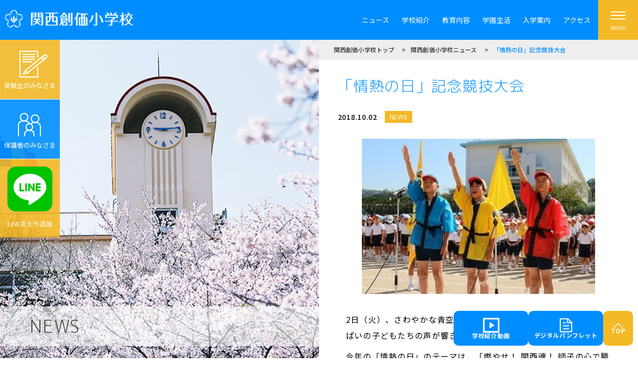

--- FILE ---
content_type: text/html; charset=UTF-8
request_url: https://kansai-elementary.soka.ed.jp/news/2018/10/02/919/?doing_wp_cron=1685560928.4444599151611328125000
body_size: 10293
content:
<!DOCTYPE html>
<html lang="ja">
<head>
<meta charset="UTF-8">
<!-- Google Tag Manager -->
<script>(function(w,d,s,l,i){w[l]=w[l]||[];w[l].push({'gtm.start':
new Date().getTime(),event:'gtm.js'});var f=d.getElementsByTagName(s)[0],
j=d.createElement(s),dl=l!='dataLayer'?'&l='+l:'';j.async=true;j.src=
'https://www.googletagmanager.com/gtm.js?id='+i+dl;f.parentNode.insertBefore(j,f);
})(window,document,'script','dataLayer','GTM-P3MHHX8');</script>
<!-- End Google Tag Manager -->
<meta name="viewport" content="width=device-width, initial-scale=1">
<meta name="format-detection" content="telephone=no, email=no, address=no">
<link rel="stylesheet" href="https://kansai-elementary.soka.ed.jp/wp-content/themes/kansai_es_20200116/asset/css/all.css">
<link href="https://fonts.googleapis.com/css?family=Noto+Sans+JP:400,500,700&display=swap" rel="stylesheet">
<link href="https://fonts.googleapis.com/css?family=M+PLUS+Rounded+1c:300,400,500,700&display=swap" rel="stylesheet">
<link rel="stylesheet" href="https://kansai-elementary.soka.ed.jp/wp-content/themes/kansai_es_20200116/asset/css/slick.css">
<link rel="stylesheet" href="https://kansai-elementary.soka.ed.jp/wp-content/themes/kansai_es_20200116/asset/css/style.css">
<link rel="stylesheet" href="https://kansai-elementary.soka.ed.jp/wp-content/themes/kansai_es_20200116/asset/css/add_style.css">
<link rel="shortcut icon" type="image/x-icon" href="https://kansai-elementary.soka.ed.jp/wp-content/themes/kansai_es_20200116/asset/img/common/favicon.ico">
<link rel="icon" type="image/png" href="https://kansai-elementary.soka.ed.jp/wp-content/themes/kansai_es_20200116/asset/img/common/favicon.png" sizes="48x48">
<link rel="apple-touch-icon" sizes="180x180" href="https://kansai-elementary.soka.ed.jp/wp-content/themes/kansai_es_20200116/asset/img/common/apple-touch-icon.png">
<script src="//ai.goqsystem.com/api/chatbox?appid=683c1ab0691544d7ba00c5d420e0ff6a&p=l" type="text/javascript"></script>

<!-- Matomo -->
<script type="text/javascript">
var _paq = window._paq || [];
/* tracker methods like "setCustomDimension" should be called before "trackPageView" */
_paq.push(['trackPageView']);
_paq.push(['enableLinkTracking']);
(function() {
  var u="//report.soka.ed.jp/";
  _paq.push(['setTrackerUrl', u+'matomo.php']);
  _paq.push(['setSiteId', '5']);
  var d=document, g=d.createElement('script'), s=d.getElementsByTagName('script')[0];
  g.type='text/javascript'; g.async=true; g.defer=true; g.src=u+'matomo.js'; s.parentNode.insertBefore(g,s);
})();
</script>
<!-- End Matomo Code -->

		<!-- All in One SEO 4.4.8 - aioseo.com -->
		<title>「情熱の日」記念競技大会 - 関西創価小学校</title>
		<link rel="canonical" href="https://kansai-elementary.soka.ed.jp/news/2018/10/02/919/" />
		<meta name="generator" content="All in One SEO (AIOSEO) 4.4.8" />
		<meta property="og:locale" content="ja_JP" />
		<meta property="og:site_name" content="関西創価小学校 - Just another WordPress site" />
		<meta property="og:type" content="activity" />
		<meta property="og:title" content="「情熱の日」記念競技大会 - 関西創価小学校" />
		<meta property="og:url" content="https://kansai-elementary.soka.ed.jp/news/2018/10/02/919/" />
		<meta name="twitter:card" content="summary" />
		<meta name="twitter:title" content="「情熱の日」記念競技大会 - 関西創価小学校" />
		<script type="application/ld+json" class="aioseo-schema">
			{"@context":"https:\/\/schema.org","@graph":[{"@type":"BlogPosting","@id":"https:\/\/kansai-elementary.soka.ed.jp\/news\/2018\/10\/02\/919\/#blogposting","name":"\u300c\u60c5\u71b1\u306e\u65e5\u300d\u8a18\u5ff5\u7af6\u6280\u5927\u4f1a - \u95a2\u897f\u5275\u4fa1\u5c0f\u5b66\u6821","headline":"\u300c\u60c5\u71b1\u306e\u65e5\u300d\u8a18\u5ff5\u7af6\u6280\u5927\u4f1a","author":{"@id":"https:\/\/kansai-elementary.soka.ed.jp\/news\/author\/atta-wp-user\/#author"},"publisher":{"@id":"https:\/\/kansai-elementary.soka.ed.jp\/#organization"},"image":{"@type":"ImageObject","url":"https:\/\/kansai-elementary.soka.ed.jp\/wp-content\/uploads\/2019\/10\/5775_1_s.jpg","width":270,"height":180},"datePublished":"2018-10-02T01:00:32+09:00","dateModified":"2019-10-28T08:03:47+09:00","inLanguage":"ja","mainEntityOfPage":{"@id":"https:\/\/kansai-elementary.soka.ed.jp\/news\/2018\/10\/02\/919\/#webpage"},"isPartOf":{"@id":"https:\/\/kansai-elementary.soka.ed.jp\/news\/2018\/10\/02\/919\/#webpage"},"articleSection":"NEWS"},{"@type":"BreadcrumbList","@id":"https:\/\/kansai-elementary.soka.ed.jp\/news\/2018\/10\/02\/919\/#breadcrumblist","itemListElement":[{"@type":"ListItem","@id":"https:\/\/kansai-elementary.soka.ed.jp\/#listItem","position":1,"name":"\u30db\u30fc\u30e0","item":"https:\/\/kansai-elementary.soka.ed.jp\/","nextItem":"https:\/\/kansai-elementary.soka.ed.jp\/news\/2018\/#listItem"},{"@type":"ListItem","@id":"https:\/\/kansai-elementary.soka.ed.jp\/news\/2018\/#listItem","position":2,"name":"2018","item":"https:\/\/kansai-elementary.soka.ed.jp\/news\/2018\/","nextItem":"https:\/\/kansai-elementary.soka.ed.jp\/news\/2018\/10\/#listItem","previousItem":"https:\/\/kansai-elementary.soka.ed.jp\/#listItem"},{"@type":"ListItem","@id":"https:\/\/kansai-elementary.soka.ed.jp\/news\/2018\/10\/#listItem","position":3,"name":"October","item":"https:\/\/kansai-elementary.soka.ed.jp\/news\/2018\/10\/","nextItem":"https:\/\/kansai-elementary.soka.ed.jp\/news\/2018\/10\/02\/#listItem","previousItem":"https:\/\/kansai-elementary.soka.ed.jp\/news\/2018\/#listItem"},{"@type":"ListItem","@id":"https:\/\/kansai-elementary.soka.ed.jp\/news\/2018\/10\/02\/#listItem","position":4,"name":"2","previousItem":"https:\/\/kansai-elementary.soka.ed.jp\/news\/2018\/10\/#listItem"}]},{"@type":"Organization","@id":"https:\/\/kansai-elementary.soka.ed.jp\/#organization","name":"\u95a2\u897f\u5275\u4fa1\u5c0f\u5b66\u6821","url":"https:\/\/kansai-elementary.soka.ed.jp\/"},{"@type":"Person","@id":"https:\/\/kansai-elementary.soka.ed.jp\/news\/author\/atta-wp-user\/#author","url":"https:\/\/kansai-elementary.soka.ed.jp\/news\/author\/atta-wp-user\/","name":"atta-wp-user","image":{"@type":"ImageObject","@id":"https:\/\/kansai-elementary.soka.ed.jp\/news\/2018\/10\/02\/919\/#authorImage","url":"https:\/\/secure.gravatar.com\/avatar\/cd1dbbcc691fb4641ce63dbb2ddf4471?s=96&d=mm&r=g","width":96,"height":96,"caption":"atta-wp-user"}},{"@type":"WebPage","@id":"https:\/\/kansai-elementary.soka.ed.jp\/news\/2018\/10\/02\/919\/#webpage","url":"https:\/\/kansai-elementary.soka.ed.jp\/news\/2018\/10\/02\/919\/","name":"\u300c\u60c5\u71b1\u306e\u65e5\u300d\u8a18\u5ff5\u7af6\u6280\u5927\u4f1a - \u95a2\u897f\u5275\u4fa1\u5c0f\u5b66\u6821","inLanguage":"ja","isPartOf":{"@id":"https:\/\/kansai-elementary.soka.ed.jp\/#website"},"breadcrumb":{"@id":"https:\/\/kansai-elementary.soka.ed.jp\/news\/2018\/10\/02\/919\/#breadcrumblist"},"author":{"@id":"https:\/\/kansai-elementary.soka.ed.jp\/news\/author\/atta-wp-user\/#author"},"creator":{"@id":"https:\/\/kansai-elementary.soka.ed.jp\/news\/author\/atta-wp-user\/#author"},"image":{"@type":"ImageObject","url":"https:\/\/kansai-elementary.soka.ed.jp\/wp-content\/uploads\/2019\/10\/5775_1_s.jpg","@id":"https:\/\/kansai-elementary.soka.ed.jp\/news\/2018\/10\/02\/919\/#mainImage","width":270,"height":180},"primaryImageOfPage":{"@id":"https:\/\/kansai-elementary.soka.ed.jp\/news\/2018\/10\/02\/919\/#mainImage"},"datePublished":"2018-10-02T01:00:32+09:00","dateModified":"2019-10-28T08:03:47+09:00"},{"@type":"WebSite","@id":"https:\/\/kansai-elementary.soka.ed.jp\/#website","url":"https:\/\/kansai-elementary.soka.ed.jp\/","name":"\u95a2\u897f\u5275\u4fa1\u5c0f\u5b66\u6821","description":"Just another WordPress site","inLanguage":"ja","publisher":{"@id":"https:\/\/kansai-elementary.soka.ed.jp\/#organization"}}]}
		</script>
		<!-- All in One SEO -->

<link rel='stylesheet' id='wp-block-library-css' href='https://kansai-elementary.soka.ed.jp/wp-includes/css/dist/block-library/style.min.css?ver=6.2.2' type='text/css' media='all' />
<link rel='stylesheet' id='classic-theme-styles-css' href='https://kansai-elementary.soka.ed.jp/wp-includes/css/classic-themes.min.css?ver=6.2.2' type='text/css' media='all' />
<style id='global-styles-inline-css' type='text/css'>
body{--wp--preset--color--black: #000000;--wp--preset--color--cyan-bluish-gray: #abb8c3;--wp--preset--color--white: #ffffff;--wp--preset--color--pale-pink: #f78da7;--wp--preset--color--vivid-red: #cf2e2e;--wp--preset--color--luminous-vivid-orange: #ff6900;--wp--preset--color--luminous-vivid-amber: #fcb900;--wp--preset--color--light-green-cyan: #7bdcb5;--wp--preset--color--vivid-green-cyan: #00d084;--wp--preset--color--pale-cyan-blue: #8ed1fc;--wp--preset--color--vivid-cyan-blue: #0693e3;--wp--preset--color--vivid-purple: #9b51e0;--wp--preset--gradient--vivid-cyan-blue-to-vivid-purple: linear-gradient(135deg,rgba(6,147,227,1) 0%,rgb(155,81,224) 100%);--wp--preset--gradient--light-green-cyan-to-vivid-green-cyan: linear-gradient(135deg,rgb(122,220,180) 0%,rgb(0,208,130) 100%);--wp--preset--gradient--luminous-vivid-amber-to-luminous-vivid-orange: linear-gradient(135deg,rgba(252,185,0,1) 0%,rgba(255,105,0,1) 100%);--wp--preset--gradient--luminous-vivid-orange-to-vivid-red: linear-gradient(135deg,rgba(255,105,0,1) 0%,rgb(207,46,46) 100%);--wp--preset--gradient--very-light-gray-to-cyan-bluish-gray: linear-gradient(135deg,rgb(238,238,238) 0%,rgb(169,184,195) 100%);--wp--preset--gradient--cool-to-warm-spectrum: linear-gradient(135deg,rgb(74,234,220) 0%,rgb(151,120,209) 20%,rgb(207,42,186) 40%,rgb(238,44,130) 60%,rgb(251,105,98) 80%,rgb(254,248,76) 100%);--wp--preset--gradient--blush-light-purple: linear-gradient(135deg,rgb(255,206,236) 0%,rgb(152,150,240) 100%);--wp--preset--gradient--blush-bordeaux: linear-gradient(135deg,rgb(254,205,165) 0%,rgb(254,45,45) 50%,rgb(107,0,62) 100%);--wp--preset--gradient--luminous-dusk: linear-gradient(135deg,rgb(255,203,112) 0%,rgb(199,81,192) 50%,rgb(65,88,208) 100%);--wp--preset--gradient--pale-ocean: linear-gradient(135deg,rgb(255,245,203) 0%,rgb(182,227,212) 50%,rgb(51,167,181) 100%);--wp--preset--gradient--electric-grass: linear-gradient(135deg,rgb(202,248,128) 0%,rgb(113,206,126) 100%);--wp--preset--gradient--midnight: linear-gradient(135deg,rgb(2,3,129) 0%,rgb(40,116,252) 100%);--wp--preset--duotone--dark-grayscale: url('#wp-duotone-dark-grayscale');--wp--preset--duotone--grayscale: url('#wp-duotone-grayscale');--wp--preset--duotone--purple-yellow: url('#wp-duotone-purple-yellow');--wp--preset--duotone--blue-red: url('#wp-duotone-blue-red');--wp--preset--duotone--midnight: url('#wp-duotone-midnight');--wp--preset--duotone--magenta-yellow: url('#wp-duotone-magenta-yellow');--wp--preset--duotone--purple-green: url('#wp-duotone-purple-green');--wp--preset--duotone--blue-orange: url('#wp-duotone-blue-orange');--wp--preset--font-size--small: 13px;--wp--preset--font-size--medium: 20px;--wp--preset--font-size--large: 36px;--wp--preset--font-size--x-large: 42px;--wp--preset--spacing--20: 0.44rem;--wp--preset--spacing--30: 0.67rem;--wp--preset--spacing--40: 1rem;--wp--preset--spacing--50: 1.5rem;--wp--preset--spacing--60: 2.25rem;--wp--preset--spacing--70: 3.38rem;--wp--preset--spacing--80: 5.06rem;--wp--preset--shadow--natural: 6px 6px 9px rgba(0, 0, 0, 0.2);--wp--preset--shadow--deep: 12px 12px 50px rgba(0, 0, 0, 0.4);--wp--preset--shadow--sharp: 6px 6px 0px rgba(0, 0, 0, 0.2);--wp--preset--shadow--outlined: 6px 6px 0px -3px rgba(255, 255, 255, 1), 6px 6px rgba(0, 0, 0, 1);--wp--preset--shadow--crisp: 6px 6px 0px rgba(0, 0, 0, 1);}:where(.is-layout-flex){gap: 0.5em;}body .is-layout-flow > .alignleft{float: left;margin-inline-start: 0;margin-inline-end: 2em;}body .is-layout-flow > .alignright{float: right;margin-inline-start: 2em;margin-inline-end: 0;}body .is-layout-flow > .aligncenter{margin-left: auto !important;margin-right: auto !important;}body .is-layout-constrained > .alignleft{float: left;margin-inline-start: 0;margin-inline-end: 2em;}body .is-layout-constrained > .alignright{float: right;margin-inline-start: 2em;margin-inline-end: 0;}body .is-layout-constrained > .aligncenter{margin-left: auto !important;margin-right: auto !important;}body .is-layout-constrained > :where(:not(.alignleft):not(.alignright):not(.alignfull)){max-width: var(--wp--style--global--content-size);margin-left: auto !important;margin-right: auto !important;}body .is-layout-constrained > .alignwide{max-width: var(--wp--style--global--wide-size);}body .is-layout-flex{display: flex;}body .is-layout-flex{flex-wrap: wrap;align-items: center;}body .is-layout-flex > *{margin: 0;}:where(.wp-block-columns.is-layout-flex){gap: 2em;}.has-black-color{color: var(--wp--preset--color--black) !important;}.has-cyan-bluish-gray-color{color: var(--wp--preset--color--cyan-bluish-gray) !important;}.has-white-color{color: var(--wp--preset--color--white) !important;}.has-pale-pink-color{color: var(--wp--preset--color--pale-pink) !important;}.has-vivid-red-color{color: var(--wp--preset--color--vivid-red) !important;}.has-luminous-vivid-orange-color{color: var(--wp--preset--color--luminous-vivid-orange) !important;}.has-luminous-vivid-amber-color{color: var(--wp--preset--color--luminous-vivid-amber) !important;}.has-light-green-cyan-color{color: var(--wp--preset--color--light-green-cyan) !important;}.has-vivid-green-cyan-color{color: var(--wp--preset--color--vivid-green-cyan) !important;}.has-pale-cyan-blue-color{color: var(--wp--preset--color--pale-cyan-blue) !important;}.has-vivid-cyan-blue-color{color: var(--wp--preset--color--vivid-cyan-blue) !important;}.has-vivid-purple-color{color: var(--wp--preset--color--vivid-purple) !important;}.has-black-background-color{background-color: var(--wp--preset--color--black) !important;}.has-cyan-bluish-gray-background-color{background-color: var(--wp--preset--color--cyan-bluish-gray) !important;}.has-white-background-color{background-color: var(--wp--preset--color--white) !important;}.has-pale-pink-background-color{background-color: var(--wp--preset--color--pale-pink) !important;}.has-vivid-red-background-color{background-color: var(--wp--preset--color--vivid-red) !important;}.has-luminous-vivid-orange-background-color{background-color: var(--wp--preset--color--luminous-vivid-orange) !important;}.has-luminous-vivid-amber-background-color{background-color: var(--wp--preset--color--luminous-vivid-amber) !important;}.has-light-green-cyan-background-color{background-color: var(--wp--preset--color--light-green-cyan) !important;}.has-vivid-green-cyan-background-color{background-color: var(--wp--preset--color--vivid-green-cyan) !important;}.has-pale-cyan-blue-background-color{background-color: var(--wp--preset--color--pale-cyan-blue) !important;}.has-vivid-cyan-blue-background-color{background-color: var(--wp--preset--color--vivid-cyan-blue) !important;}.has-vivid-purple-background-color{background-color: var(--wp--preset--color--vivid-purple) !important;}.has-black-border-color{border-color: var(--wp--preset--color--black) !important;}.has-cyan-bluish-gray-border-color{border-color: var(--wp--preset--color--cyan-bluish-gray) !important;}.has-white-border-color{border-color: var(--wp--preset--color--white) !important;}.has-pale-pink-border-color{border-color: var(--wp--preset--color--pale-pink) !important;}.has-vivid-red-border-color{border-color: var(--wp--preset--color--vivid-red) !important;}.has-luminous-vivid-orange-border-color{border-color: var(--wp--preset--color--luminous-vivid-orange) !important;}.has-luminous-vivid-amber-border-color{border-color: var(--wp--preset--color--luminous-vivid-amber) !important;}.has-light-green-cyan-border-color{border-color: var(--wp--preset--color--light-green-cyan) !important;}.has-vivid-green-cyan-border-color{border-color: var(--wp--preset--color--vivid-green-cyan) !important;}.has-pale-cyan-blue-border-color{border-color: var(--wp--preset--color--pale-cyan-blue) !important;}.has-vivid-cyan-blue-border-color{border-color: var(--wp--preset--color--vivid-cyan-blue) !important;}.has-vivid-purple-border-color{border-color: var(--wp--preset--color--vivid-purple) !important;}.has-vivid-cyan-blue-to-vivid-purple-gradient-background{background: var(--wp--preset--gradient--vivid-cyan-blue-to-vivid-purple) !important;}.has-light-green-cyan-to-vivid-green-cyan-gradient-background{background: var(--wp--preset--gradient--light-green-cyan-to-vivid-green-cyan) !important;}.has-luminous-vivid-amber-to-luminous-vivid-orange-gradient-background{background: var(--wp--preset--gradient--luminous-vivid-amber-to-luminous-vivid-orange) !important;}.has-luminous-vivid-orange-to-vivid-red-gradient-background{background: var(--wp--preset--gradient--luminous-vivid-orange-to-vivid-red) !important;}.has-very-light-gray-to-cyan-bluish-gray-gradient-background{background: var(--wp--preset--gradient--very-light-gray-to-cyan-bluish-gray) !important;}.has-cool-to-warm-spectrum-gradient-background{background: var(--wp--preset--gradient--cool-to-warm-spectrum) !important;}.has-blush-light-purple-gradient-background{background: var(--wp--preset--gradient--blush-light-purple) !important;}.has-blush-bordeaux-gradient-background{background: var(--wp--preset--gradient--blush-bordeaux) !important;}.has-luminous-dusk-gradient-background{background: var(--wp--preset--gradient--luminous-dusk) !important;}.has-pale-ocean-gradient-background{background: var(--wp--preset--gradient--pale-ocean) !important;}.has-electric-grass-gradient-background{background: var(--wp--preset--gradient--electric-grass) !important;}.has-midnight-gradient-background{background: var(--wp--preset--gradient--midnight) !important;}.has-small-font-size{font-size: var(--wp--preset--font-size--small) !important;}.has-medium-font-size{font-size: var(--wp--preset--font-size--medium) !important;}.has-large-font-size{font-size: var(--wp--preset--font-size--large) !important;}.has-x-large-font-size{font-size: var(--wp--preset--font-size--x-large) !important;}
.wp-block-navigation a:where(:not(.wp-element-button)){color: inherit;}
:where(.wp-block-columns.is-layout-flex){gap: 2em;}
.wp-block-pullquote{font-size: 1.5em;line-height: 1.6;}
</style>
</head>
<body>
<!-- Google Tag Manager (noscript) -->
<noscript><iframe src="https://www.googletagmanager.com/ns.html?id=GTM-P3MHHX8"
height="0" width="0" style="display:none;visibility:hidden"></iframe></noscript>
<!-- End Google Tag Manager (noscript) -->
<div class="l-header">
  <div class="l-header__inner">
    <div class="p-header">
      <!-- -sidebar.u-header__01の場合、.u-only-spでSPのみ表示 -->
      <p class="p-header__title"><a href="/"><img src="https://kansai-elementary.soka.ed.jp/wp-content/themes/kansai_es_20200116/asset/img/common/logo_header.png" alt="関西創価小学校"></a></p>
      <ul class="p-header__nav">
                <li class="p-header__nav__list"><a href="https://kansai-elementary.soka.ed.jp/news/" >ニュース</a></li>
                <li class="p-header__nav__list"><a href="https://kansai-elementary.soka.ed.jp/introduction/" >学校紹介</a></li>
                <li class="p-header__nav__list"><a href="https://kansai-elementary.soka.ed.jp/study/" >教育内容</a></li>
                <li class="p-header__nav__list"><a href="https://kansai-elementary.soka.ed.jp/life/" >学園生活</a></li>
                <li class="p-header__nav__list"><a href="https://kansai-elementary.soka.ed.jp/guidance/" >入学案内</a></li>
                <li class="p-header__nav__list"><a href="https://kansai-elementary.soka.ed.jp/access/" >アクセス</a></li>
                      </ul>
    </div>
  </div>
  <!-- l-header__inner -->
  <div class="l-toggle">
    <div class="p-toggle">
      <span class="p-toggle__item"></span>
      <span class="p-toggle__text">MENU</span>
    </div>
  </div>
  <!-- l-toggle -->
</div>
<!-- l-header -->

<div class="l-headerMenu">
  <div class="p-headerMenu">
    <div class="l-toggle">
      <div class="p-toggle u-toggle__close">
        <span class="p-toggle__item"></span>
        <span class="p-toggle__text">CLOSE</span>
      </div>
    </div>
<div class="p-headerMenu__inner">
  <div class="p-headerMenu__box">
    <div class="p-search">
      <form action="https://kansai-elementary.soka.ed.jp" method="get">
        <div class="p-search__flex">
          <div class="p-search__col">
            <input name="s" type="text" placeholder="キーワードから検索できます" value="" class="p-search__input">
          </div>
          <div class="p-search__col">
            <button type="submit" class="p-search__submit">
              <img src="https://kansai-elementary.soka.ed.jp/wp-content/themes/kansai_es_20200116/asset/img/common/icon_search.png" alt="検索する">
            </button>
          </div>
        </div>
      </form>
    </div>
  </div>
    <div class="p-headerMenu__box">
    <div class="p-headerMenu__parent">
      <p class="p-headerMenu__title"><a href="https://kansai-elementary.soka.ed.jp/?page_id=80" >トピックス</a></p>
          </div>

      </div>
    <div class="p-headerMenu__box">
    <div class="p-headerMenu__parent">
      <p class="p-headerMenu__title"><a href="https://kansai-elementary.soka.ed.jp/news/" >ニュース</a></p>
          </div>

      </div>
    <div class="p-headerMenu__box">
    <div class="p-headerMenu__parent">
      <p class="p-headerMenu__title"><a href="https://kansai-elementary.soka.ed.jp/introduction/" >学校紹介</a></p>
            <button class="p-headerMenu__button js-menu-toggle"></button>
          </div>

        <div class="p-headerMenu__item">
      <div class="p-headerMenu__item__inner">
                <div class="p-headerMenu__column">
          <p class="p-headerMenu__subTitle"><a href="https://soka.ed.jp/introduce/founder/" >創立者 池田大作先生</a></p>
                  </div>
                <div class="p-headerMenu__column">
          <p class="p-headerMenu__subTitle"><a href="https://soka.ed.jp/introduce/spirit/" >創立の精神</a></p>
                  </div>
                <div class="p-headerMenu__column">
          <p class="p-headerMenu__subTitle"><a href="https://kansai-elementary.soka.ed.jp/introduction/history/" >沿革</a></p>
                  </div>
                <div class="p-headerMenu__column">
          <p class="p-headerMenu__subTitle"><a href="https://kansai-elementary.soka.ed.jp/introduction/schoolsong/" >校歌</a></p>
                  </div>
                <div class="p-headerMenu__column">
          <p class="p-headerMenu__subTitle"><a href="https://kansai-elementary.soka.ed.jp/introduction/movie/" >学校紹介動画</a></p>
                  </div>
                <div class="p-headerMenu__column">
          <p class="p-headerMenu__subTitle"><a href="https://kansai-elementary.soka.ed.jp/introduction/guidance/" >デジタルパンフレット</a></p>
                  </div>
                <div class="p-headerMenu__column">
          <p class="p-headerMenu__subTitle"><a href="https://kansai-senior.soka.ed.jp/introduction/eikounohata/" >栄光の旗</a></p>
                  </div>
                <div class="p-headerMenu__column">
          <p class="p-headerMenu__subTitle"><a href="https://kansai-elementary.soka.ed.jp/dbook/naruhodo_book/HTML5/pc.html#/page/1" >“そうか！”なるほどBook</a></p>
                  </div>
                <div class="p-headerMenu__column">
          <p class="p-headerMenu__subTitle"><a href="https://kansai-elementary.soka.ed.jp/introduction/evaluation/" >学校評価</a></p>
                  </div>
                <div class="p-headerMenu__column">
          <p class="p-headerMenu__subTitle"><a href="https://kansai-elementary.soka.ed.jp/introduction/bullying_prevention/" >いじめ防止基本方針</a></p>
                  </div>
                <div class="p-headerMenu__column">
          <p class="p-headerMenu__subTitle"><a href="https://kansai-senior.soka.ed.jp/next50" >関西創価学園 Next50特設サイト</a></p>
                  </div>
                <div class="p-headerMenu__column">
          <p class="p-headerMenu__subTitle"><a href="https://kansai-elementary.soka.ed.jp/introduction/unesco-school/" >ユネスコスクール</a></p>
                  </div>
              </div>
    </div>
      </div>
    <div class="p-headerMenu__box">
    <div class="p-headerMenu__parent">
      <p class="p-headerMenu__title"><a href="https://kansai-elementary.soka.ed.jp/study/" >教育内容</a></p>
            <button class="p-headerMenu__button js-menu-toggle"></button>
          </div>

        <div class="p-headerMenu__item">
      <div class="p-headerMenu__item__inner">
                <div class="p-headerMenu__column">
          <p class="p-headerMenu__subTitle"><a href="https://kansai-elementary.soka.ed.jp/study/educationalgoal/" >関西創価小学校の目指す教育</a></p>
                  </div>
                <div class="p-headerMenu__column">
          <p class="p-headerMenu__subTitle"><a href="https://kansai-elementary.soka.ed.jp/studymodel/" >学びのデザインモデル</a></p>
                  </div>
                <div class="p-headerMenu__column">
          <p class="p-headerMenu__subTitle"><a href="https://kansai-elementary.soka.ed.jp/study/subject" >教科目標</a></p>
                  </div>
                <div class="p-headerMenu__column">
          <p class="p-headerMenu__subTitle"><a href="https://kansai-elementary.soka.ed.jp/study/heart/" >心の育成</a></p>
                  </div>
                <div class="p-headerMenu__column">
          <p class="p-headerMenu__subTitle"><a href="https://kansai-elementary.soka.ed.jp/study/possibility/" >可能性の育成</a></p>
                  </div>
                <div class="p-headerMenu__column">
          <p class="p-headerMenu__subTitle"><a href="https://kansai-elementary.soka.ed.jp/study/worldcitizen" >世界市民の育成</a></p>
                  </div>
                <div class="p-headerMenu__column">
          <p class="p-headerMenu__subTitle"><a href="https://kansai-elementary.soka.ed.jp/study/reading/" >読書教育</a></p>
                  </div>
                <div class="p-headerMenu__column">
          <p class="p-headerMenu__subTitle"><a href="https://kansai-elementary.soka.ed.jp/study/environment/" >充実した教育環境</a></p>
                  </div>
                <div class="p-headerMenu__column">
          <p class="p-headerMenu__subTitle"><a href="https://kansai-elementary.soka.ed.jp/news/category/sdgs/" >SDGs</a></p>
                  </div>
              </div>
    </div>
      </div>
    <div class="p-headerMenu__box">
    <div class="p-headerMenu__parent">
      <p class="p-headerMenu__title"><a href="https://kansai-elementary.soka.ed.jp/life/" >学園生活</a></p>
            <button class="p-headerMenu__button js-menu-toggle"></button>
          </div>

        <div class="p-headerMenu__item">
      <div class="p-headerMenu__item__inner">
                <div class="p-headerMenu__column">
          <p class="p-headerMenu__subTitle"><a href="https://kansai-elementary.soka.ed.jp/life/time/" >1日のスケジュール</a></p>
                  </div>
                <div class="p-headerMenu__column">
          <p class="p-headerMenu__subTitle"><a href="https://kansai-elementary.soka.ed.jp/life/year/" >年間スケジュール</a></p>
                  </div>
                <div class="p-headerMenu__column">
          <p class="p-headerMenu__subTitle"><a href="https://kansai-elementary.soka.ed.jp/life/special/" >特別活動（課外クラブ）</a></p>
                  </div>
                <div class="p-headerMenu__column">
          <p class="p-headerMenu__subTitle"><a href="https://kansai-elementary.soka.ed.jp/life/afterschool/" >アフタースクール</a></p>
                  </div>
                <div class="p-headerMenu__column">
          <p class="p-headerMenu__subTitle"><a href="https://kansai-elementary.soka.ed.jp/life/safety/" >安心・安全な学校生活</a></p>
                  </div>
              </div>
    </div>
      </div>
    <div class="p-headerMenu__box">
    <div class="p-headerMenu__parent">
      <p class="p-headerMenu__title"><a href="https://kansai-elementary.soka.ed.jp/guidance/" >入学案内</a></p>
            <button class="p-headerMenu__button js-menu-toggle"></button>
          </div>

        <div class="p-headerMenu__item">
      <div class="p-headerMenu__item__inner">
                <div class="p-headerMenu__column">
          <p class="p-headerMenu__subTitle"><a href="https://kansai-elementary.soka.ed.jp/guidance/event/" >イベント情報</a></p>
                  </div>
                <div class="p-headerMenu__column">
          <p class="p-headerMenu__subTitle"><a href="https://kansai-elementary.soka.ed.jp/guidance/requirements/" >2026年度児童募集</a></p>
                  </div>
                <div class="p-headerMenu__column">
          <p class="p-headerMenu__subTitle"><a href="https://kansai-elementary.soka.ed.jp/guidance/info_examinee/" >受験生・保護者のみなさま</a></p>
                  </div>
                <div class="p-headerMenu__column">
          <p class="p-headerMenu__subTitle"><a href="https://kansai-elementary.soka.ed.jp/guidance/faq/" >関連情報・ＦＡＱ</a></p>
                  </div>
              </div>
    </div>
      </div>
  
    <div class="p-headerMenu__box2">
    <p class="p-headerMenu__title"><a href="https://kansai-elementary.soka.ed.jp/guidance/info_examinee/" >受験生のみなさま</a></p>
  </div>
    <div class="p-headerMenu__box2">
    <p class="p-headerMenu__title"><a href="https://kansai-elementary.soka.ed.jp/guardian/" >保護者のみなさま</a></p>
  </div>
    <div class="p-headerMenu__box2">
    <p class="p-headerMenu__title"><a href="https://kansai-elementary.soka.ed.jp/visitor/" >来校されるみなさま</a></p>
  </div>
    <div class="p-headerMenu__box2">
    <p class="p-headerMenu__title"><a href="https://soka.ed.jp/contribution/" target="_blank">寄付について</a></p>
  </div>
    <div class="p-headerMenu__box2">
    <p class="p-headerMenu__title"><a href="https://kansai-elementary.soka.ed.jp/access/" >アクセス</a></p>
  </div>
    <div class="p-headerMenu__box2">
    <p class="p-headerMenu__title"><a href="https://kansai-elementary.soka.ed.jp/contact/" >お問い合わせ</a></p>
  </div>
    
  <div class="p-headerMenu__logo">
  <div class="p-logo"><a href="https://kansai-elementary.soka.ed.jp"><img src="https://kansai-elementary.soka.ed.jp/wp-content/themes/kansai_es_20200116/asset/img/common/logo_common.png" alt="関西創価小学校"></a></div>
  </div>
  <div class="p-headerMenu__sns">
        <ul class="p-sns">
            <li class="p-sns__list u-sns__fb">
        <a href="https://facebook.com/kansaisoka.es" target="_blank"><i class="fab fa-facebook"></i></a>
      </li>
                  <li class="p-sns__list u-sns__insta">
        <a href="https://www.instagram.com/kansaisoka_es" target="_blank"><i class="fab fa-instagram-square"></i></a>
      </li>
                  <li class="p-sns__list u-sns__line">
        <a href="https://lin.ee/c1jnOB7" target="_blank"><i class="fab fa-line"></i></a>
      </li>
                  <li class="p-sns__list u-sns__yt">
        <a href="https://www.youtube.com/channel/UC_cyUCdw5Q6C49AfO81LL4g" target="_blank"><i class="fab fa-youtube"></i></a>
      </li>
          </ul>
      </div>
</div>
  </div>
</div>
<!-- l-headerMenu -->

<div class="l-wrap">
      <div class="l-sidebar u-header__02">
    <div class="p-sidebar">
      <ul class="p-nav">
                <li class="p-nav__list"><a href="https://kansai-elementary.soka.ed.jp/guidance/info_examinee/"><img src="https://kansai-elementary.soka.ed.jp/wp-content/uploads/2019/11/icon_sidebar_01.png" alt="">受験生のみなさま</a></li>
                <li class="p-nav__list"><a href="https://kansai-elementary.soka.ed.jp/guardian/"><img src="https://kansai-elementary.soka.ed.jp/wp-content/uploads/2019/11/icon_sidebar_03.png" alt="">保護者のみなさま</a></li>
                <li class="p-nav__list"><a href="https://lin.ee/c1jnOB7"><img src="https://kansai-elementary.soka.ed.jp/wp-content/uploads/2019/11/LINE-2.png" alt="">LINE友だち追加</a></li>
              </ul>
    </div>
  </div>
  <!-- l-sidebar -->
    
    <div class="l-outer">
        <div class="l-inner">


<div class="p-row">
  <div class="p-row__sideimg u-sudeimg__02">
      <div class="p-mv__wrapper">
              <div class="p-mv"><img src="https://kansai-elementary.soka.ed.jp/wp-content/uploads/2019/10/img_campus_introduction_history.jpg" alt="" class="js-fit"></div>
                  <div class="p-mv__title">
        <p class="p-mv__title__inner">NEWS</p>
      </div>
          </div>
    </div>
  <!-- p-row__sideimg -->

  <div class="p-row__content  u-pattern__col2">
    <div class="c-breadcrumb">
    <ul class="c-breadcrumb__inner"><li class="c-breadcrumb__list"><a href="https://kansai-elementary.soka.ed.jp">関西創価小学校トップ</a></li><li class="c-breadcrumb__list"><a href="https://kansai-elementary.soka.ed.jp/news/">関西創価小学校ニュース</a></li><li class="c-breadcrumb__list">「情熱の日」記念競技大会</li></ul>    </div>
    <!-- c-breadcrumb -->
    <div class="l-page">
  <div class="p-page">
        <h1 class="c-title__02">「情熱の日」記念競技大会</h1>
        <div class="p-page__block">
      <div class="p-page__head">
        <div class="p-page__head__inner">
          <p class="p-page__date">2018.10.02</p>
          <p class="p-page__category">NEWS</p>        </div>
      </div>
      <div class="p-page__eyeCatching"><img src="https://kansai-elementary.soka.ed.jp/wp-content/uploads/2019/10/5775_1_s.jpg" alt=""></div>
      <div class="p-block">
        <div class="p-block">

  
  
  
    <div class="p-block__row">
    <div class="p-block__detail"><p>2日（火）、さわやかな青空のもと、ワールドグラウンドに元気いっぱいの子どもたちの声が響き渡りました。</p>
<p>今年の「情熱の日」のテーマは、「燃やせ！ 関西魂！ 師子の心で勝利の旗を掲げよう！」です。このテーマのもと、18クラスが、シャイニングブルーバード梯団（1組青色）、ブレイブタイガー梯団（2組黄色）、ルビーキングライオン梯団（3組赤色）の3梯団に分かれ、優勝を目指して競い合いました。学年ごとに短距離走と団体競技の2種目を争い、全力を出し切りました。全校競技では、各梯団の6学年が力を合わせ、団結をして頑張りました。本年度、接戦を勝ち抜いて優勝旗を手にしたのは、１組のシャイニングブルーバード梯団でした。応援団を中心に声の限り応援し、「負けじ魂」で最後まで挑戦し、一人一人が心の金メダルを勝ちとることができました。</p>
</div>
  </div>
  
  
  
  
</div>
<!-- p-block -->
<div class="p-block">

  
    <div class="p-block__flex">
    <div class="p-block__2col">
      
      
            <img src="https://kansai-elementary.soka.ed.jp/wp-content/uploads/2019/10/5775_1_s.jpg" alt="">
          </div>

    <div class="p-block__2col">
      
      
            <img src="https://kansai-elementary.soka.ed.jp/wp-content/uploads/2019/10/5775_2_s.jpg" alt="">
          </div>
  </div>
  <!-- p-block__flex -->
  
  
</div>
<!-- p-block -->
<div class="p-block">

  
    <div class="p-block__flex">
    <div class="p-block__2col">
      
      
            <img src="https://kansai-elementary.soka.ed.jp/wp-content/uploads/2019/10/5775_3_s.jpg" alt="">
          </div>

    <div class="p-block__2col">
      
      
            <img src="https://kansai-elementary.soka.ed.jp/wp-content/uploads/2019/10/5775_4_s.jpg" alt="">
          </div>
  </div>
  <!-- p-block__flex -->
  
  
</div>
<!-- p-block -->
<div class="p-block">

  
    <div class="p-block__flex">
    <div class="p-block__2col">
      
      
            <img src="https://kansai-elementary.soka.ed.jp/wp-content/uploads/2019/10/5775_5_s.jpg" alt="">
          </div>

    <div class="p-block__2col">
      
      
            <img src="https://kansai-elementary.soka.ed.jp/wp-content/uploads/2019/10/5775_8_s.jpg" alt="">
          </div>
  </div>
  <!-- p-block__flex -->
  
  
</div>
<!-- p-block -->
<div class="p-block">

  
    <div class="p-block__flex">
    <div class="p-block__2col">
      
      
            <img src="https://kansai-elementary.soka.ed.jp/wp-content/uploads/2019/10/5775_9_s.jpg" alt="">
          </div>

    <div class="p-block__2col">
      
      
            <img src="https://kansai-elementary.soka.ed.jp/wp-content/uploads/2019/10/5775_10_s.jpg" alt="">
          </div>
  </div>
  <!-- p-block__flex -->
  
  
</div>
<!-- p-block -->
<div class="p-block">

  
  
  
  
  
  
    <div class="p-block__detail">
    <div class="p-block__movie">
      <div class="p-block__movie__inner"><iframe title="20181002競技大会new" width="640" height="360" src="https://www.youtube.com/embed/CmPX6MUPe-w?feature=oembed" frameborder="0" allow="accelerometer; autoplay; clipboard-write; encrypted-media; gyroscope; picture-in-picture; web-share" referrerpolicy="strict-origin-when-cross-origin" allowfullscreen></iframe></div>
    </div>
  </div>
  
</div>
<!-- p-block -->
      </div>
      <!-- p-block -->
    </div>
    <!-- p-article__block -->

    <div class="p-counter">
    <div class="c-counter">
  <div class="c-counter__inner js-attaILike">
    <div class="c-counter__callout">この記事はいかがでしたか？</div>
    <div class="c-counter__click">
      <button class="c-counter__button js-attaILike__btn" type="submit" data-post_id="919">このページをいいねする</button>
    </div>
  </div>
</div>    </div>

    <div class="p-paging">
      <div class="c-paging">
        <ul class="c-paging__inner">
                    <li class="c-paging__list c-paging__prev"><a href="https://kansai-elementary.soka.ed.jp/news/2018/09/17/899/" rel="prev"><span>ジュニアタイガースが大健闘</span></a></li>
                    <li class="c-paging__list c-paging__now"><span>「情熱の日」記念競技大会</span></li>
                    <li class="c-paging__list c-paging__next"><a href="https://kansai-elementary.soka.ed.jp/news/2018/10/04/932/" rel="next"><span>「情熱の日」記念の集い</span></a></li>
                  </ul>
      </div>
    </div>
    <!-- p-paging -->
  </div>
  <!-- p-page -->
</div>
<!-- l-page -->  </div>
  <!-- p-row__content -->
</div>
<!-- p-row -->

    </div>
    <!-- l-inner -->
    </div>
    <!-- l-outer -->

                <div class="l-common">
              <div class="p-common">
                <div class="p-common__inner">
                  <h2 class="p-common__title">関西創価小学校について<br class="u-only-sp">もっと知りたい方はこちら</h2>
                  <ul class="p-common__box">
                                          <li class="p-common__link"><a href="https://kansai-elementary.soka.ed.jp/introduction/guidance/" ><span>デジタルパンフレット</span></a></li>
                                          <li class="p-common__link"><a href="https://kansai-elementary.soka.ed.jp/introduction/" ><span>関西創価小学校について</span></a></li>
                                          <li class="p-common__link"><a href="https://kansai-elementary.soka.ed.jp/guidance/" ><span>入学案内</span></a></li>
                                      </ul>
                </div>
              </div>
              <!-- p-common -->
            </div>
            <!-- l-common -->
    
    
    <div class="l-footer">
      <div class="p-footer">
        <div class="p-footer__head">
          <div class="p-footer__logo1">
            <div class="p-logo__01">
              <a href="https://kansai-elementary.soka.ed.jp"><img src="https://kansai-elementary.soka.ed.jp/wp-content/themes/kansai_es_20200116/asset/img/common/logo_common.png" alt="関西創価小学校"></a>
            </div>
            <div class="p-footer__address">
              <p class="p-address"><span>〒573-0093</span>大阪府枚方市東中振2-10-2<br>電話：072-834-0611</p>
                          </div>
          </div>
          <!-- p-footer__logo1 -->
          <div class="p-footer__nav">
    <div class="p-footerNav ">
          <div class="p-footerNav__box">
            <p class="p-footerNav__title"><a href="https://kansai-elementary.soka.ed.jp/introduction/" >学校紹介</a></p>
                  <ul class="p-footerNav__list">
                <li class="p-footerNav__item"><a href="https://soka.ed.jp/introduce/founder/" >創立者 池田大作先生</a></li>
                <li class="p-footerNav__item"><a href="https://soka.ed.jp/introduce/spirit/" >創立の精神</a></li>
                <li class="p-footerNav__item"><a href="https://kansai-elementary.soka.ed.jp/introduction/history/" >沿革</a></li>
                <li class="p-footerNav__item"><a href="https://kansai-elementary.soka.ed.jp/introduction/schoolsong/" >校歌</a></li>
                <li class="p-footerNav__item"><a href="https://kansai-elementary.soka.ed.jp/introduction/movie/" >学校紹介動画</a></li>
                <li class="p-footerNav__item"><a href="https://kansai-elementary.soka.ed.jp/introduction/guidance/" >デジタルパンフレット</a></li>
                <li class="p-footerNav__item"><a href="https://kansai-senior.soka.ed.jp/introduction/eikounohata/" >栄光の旗</a></li>
                <li class="p-footerNav__item"><a href="https://kansai-elementary.soka.ed.jp/dbook/naruhodo_book/HTML5/pc.html#/page/1" >“そうか！”なるほどBook</a></li>
                <li class="p-footerNav__item"><a href="https://kansai-elementary.soka.ed.jp/introduction/evaluation/" >学校評価</a></li>
                <li class="p-footerNav__item"><a href="https://kansai-elementary.soka.ed.jp/introduction/bullying_prevention/" >いじめ防止基本方針</a></li>
                <li class="p-footerNav__item"><a href="https://kansai-senior.soka.ed.jp/next50" >関西創価学園 Next50特設サイト</a></li>
                <li class="p-footerNav__item"><a href="https://kansai-elementary.soka.ed.jp/introduction/unesco-school/" >ユネスコスクール</a></li>
              </ul>
          </div>
        <div class="p-footerNav__box">
            <p class="p-footerNav__title"><a href="https://kansai-elementary.soka.ed.jp/study/" >教育内容</a></p>
                  <ul class="p-footerNav__list">
                <li class="p-footerNav__item"><a href="https://kansai-elementary.soka.ed.jp/study/educationalgoal/" >関西創価小学校の目指す教育</a></li>
                <li class="p-footerNav__item"><a href="https://kansai-elementary.soka.ed.jp/studymodel/" >学びのデザインモデル</a></li>
                <li class="p-footerNav__item"><a href="https://kansai-elementary.soka.ed.jp/study/subject" >教科目標</a></li>
                <li class="p-footerNav__item"><a href="https://kansai-elementary.soka.ed.jp/study/possibility/" >可能性の育成</a></li>
                <li class="p-footerNav__item"><a href="https://kansai-elementary.soka.ed.jp/study/heart/" >心の育成</a></li>
                <li class="p-footerNav__item"><a href="https://kansai-elementary.soka.ed.jp/study/worldcitizen" >世界市民の育成</a></li>
                <li class="p-footerNav__item"><a href="https://kansai-elementary.soka.ed.jp/study/reading/" >読書教育</a></li>
                <li class="p-footerNav__item"><a href="https://kansai-elementary.soka.ed.jp/study/environment/" >充実した教育環境</a></li>
                <li class="p-footerNav__item"><a href="https://kansai-elementary.soka.ed.jp/news/category/sdgs/" >SDGs</a></li>
              </ul>
          </div>
        <div class="p-footerNav__box">
            <p class="p-footerNav__title"><a href="https://kansai-elementary.soka.ed.jp/life/" >学園生活</a></p>
                  <ul class="p-footerNav__list">
                <li class="p-footerNav__item"><a href="https://kansai-elementary.soka.ed.jp/life/time/" >1日のスケジュール</a></li>
                <li class="p-footerNav__item"><a href="https://kansai-elementary.soka.ed.jp/life/year/" >年間スケジュール</a></li>
                <li class="p-footerNav__item"><a href="https://kansai-elementary.soka.ed.jp/life/special/" >特別活動（課外クラブ）</a></li>
                <li class="p-footerNav__item"><a href="https://kansai-elementary.soka.ed.jp/life/afterschool/" >アフタースクール</a></li>
                <li class="p-footerNav__item"><a href="https://kansai-elementary.soka.ed.jp/life/safety/" >安心・安全な学校生活</a></li>
              </ul>
          </div>
        <div class="p-footerNav__box">
            <p class="p-footerNav__title"><span>入学案内</span></p>
                  <ul class="p-footerNav__list">
                <li class="p-footerNav__item"><a href="https://kansai-elementary.soka.ed.jp/guidance/event/" >イベント情報</a></li>
                <li class="p-footerNav__item"><a href="https://kansai-elementary.soka.ed.jp/guidance/requirements/" >2026年度児童募集</a></li>
                <li class="p-footerNav__item"><a href="https://kansai-elementary.soka.ed.jp/guidance/info_examinee/" >受験生・保護者のみなさま</a></li>
                <li class="p-footerNav__item"><a href="https://kansai-elementary.soka.ed.jp/guidance/faq/" >関連情報・ＦＡＱ</a></li>
              </ul>
          </div>
        <div class="p-footerNav__box">
            <p class="p-footerNav__title"><span>各種ご案内</span></p>
                  <ul class="p-footerNav__list">
                <li class="p-footerNav__item"><a href="https://kansai-elementary.soka.ed.jp/guidance/" >受験生のみなさま</a></li>
                <li class="p-footerNav__item"><a href="https://kansai-elementary.soka.ed.jp/guardian/" >保護者のみなさま</a></li>
                <li class="p-footerNav__item"><a href="https://kansai-elementary.soka.ed.jp/visitor/" >来校されるみなさま</a></li>
                <li class="p-footerNav__item"><a href="https://kansai-elementary.soka.ed.jp/access/" >アクセス</a></li>
                <li class="p-footerNav__item"><a href="https://soka.ed.jp/contribution/" target="_blank">寄付について</a></li>
                <li class="p-footerNav__item"><a href="https://kansai-elementary.soka.ed.jp/contact/" >お問い合わせ</a></li>
                <li class="p-footerNav__item"><a href="https://kansai-elementary.soka.ed.jp/guidance/form/" >資料請求</a></li>
              </ul>
          </div>
      </div>
  </div>
<!-- p-footer__nav -->
<div class="p-footer__sns">
  <ul class="p-sns">
        <li class="p-sns__list u-sns__fb">
      <a href="https://facebook.com/kansaisoka.es" target="_blank"><i class="fab fa-facebook"></i></a>
    </li>
            <li class="p-sns__list u-sns__insta">
      <a href="https://www.instagram.com/kansaisoka_es" target="_blank"><i class="fab fa-instagram-square"></i></a>
    </li>
            <li class="p-sns__list u-sns__line">
      <a href="https://lin.ee/c1jnOB7" target="_blank"><i class="fab fa-line"></i></a>
    </li>
            <li class="p-sns__list u-sns__yt">
      <a href="https://www.youtube.com/channel/UC_cyUCdw5Q6C49AfO81LL4g" target="_blank"><i class="fab fa-youtube"></i></a>
    </li>
              <li class="p-sns__list u-sns_note">
        <a href="https://kansaisoka-es.note.jp/" target="_blank">
          <img width="30" src="https://kansai-elementary.soka.ed.jp/wp-content/themes/kansai_es_20200116/asset/img/common/icon_note.png">
        </a>
      </li>
      </ul>
</div>
<!-- p-footer__sns -->
          <div class="p-footer__logoSP">
            <div class="p-logo__sp">
              <a href="https://kansai-elementary.soka.ed.jp"><img src="https://kansai-elementary.soka.ed.jp/wp-content/themes/kansai_es_20200116/asset/img/common/logo_common.png" alt="関西創価小学校"></a>
            </div>
            <div class="p-footer__address">
              <p class="p-address"><span>〒573-0093</span>大阪府枚方市東中振2-10-2<br>電話：072-834-0611</p>
                          </div>
          </div>
        </div>
        <!-- p-footer__head -->
        <div class="p-footer__bottom u-clearfix">
          <div class="p-footer__bottom__inner">
            <div class="p-footer__menu">
  <div class="p-footerMenu">
    <div class="p-footerMenu__box">
      <ul class="p-footerMenu__list">
        <li class="p-footerMenu__item"><a href="https://tokyo-elementary.soka.ed.jp" target="_blank">東京創価小学校</a></li>
        <li class="p-footerMenu__item"><a href="https://tokyo-junior.soka.ed.jp" target="_blank">創価中学校</a></li>
        <li class="p-footerMenu__item"><a href="https://tokyo-senior.soka.ed.jp" target="_blank">創価高等学校</a></li>
      </ul>
    </div>
    <div class="p-footerMenu__box">
      <ul class="p-footerMenu__list">
        <li class="p-footerMenu__item"><a href="https://kansai-elementary.soka.ed.jp" target="_blank">関西創価小学校</a></li>
        <li class="p-footerMenu__item"><a href="https://kansai-junior.soka.ed.jp" target="_blank">関西創価中学校</a></li>
        <li class="p-footerMenu__item"><a href="https://kansai-senior.soka.ed.jp" target="_blank">関西創価高等学校</a></li>
      </ul>
    </div>
    <div class="p-footerMenu__box">
      <ul class="p-footerMenu__list">
        <li class="p-footerMenu__item"><a href="https://sapporo.soka.ed.jp" target="_blank">さっぽろそうかようちえん</a></li>
      </ul>
    </div>
  </div>
</div>
<!-- p-footer__menu -->            <div class="p-footer__logo2">
              <div class="p-logo__02">
                <a href="https://soka.ed.jp" target="_blank"><img src="https://kansai-elementary.soka.ed.jp/wp-content/themes/kansai_es_20200116/asset/img/common/logo_footer.png" alt="関西創価小学校"></a>
              </div>
              <div class="p-copyright"><small>&copy;SOKA GAKUEN.ALL Rights Reserved.</small></div>
            </div>
            <!-- p-footer__logo2 -->
          </div>
        </div>
        <!-- p-footer__bottom -->
      </div>
      <!-- p-footer -->
    </div>
    <!-- l-footer -->
                      <ul class="contents__btn l-pagetop">
                          <li class="contents__item">
                <a class="contents__link" href="https://kansai-elementary.soka.ed.jp/introduction/movie/"  target="_blank">
                  <img class="contents__img" src="https://kansai-elementary.soka.ed.jp/wp-content/uploads/2019/11/video.png" alt="">
                  <p class="contents__text">
                    学校紹介動画                    <img class="" src="https://kansai-elementary.soka.ed.jp/wp-content/themes/kansai_es_20200116/asset/img/common/right.png" loading="lazy">
                  </p>

                </a>
              </li>
                          <li class="contents__item">
                <a class="contents__link" href="https://kansai-elementary.soka.ed.jp/introduction/guidance/"  target="_blank">
                  <img class="contents__img" src="https://kansai-elementary.soka.ed.jp/wp-content/uploads/2019/11/page.png" alt="">
                  <p class="contents__text">
                    デジタルパンフレット                    <img class="" src="https://kansai-elementary.soka.ed.jp/wp-content/themes/kansai_es_20200116/asset/img/common/right.png" loading="lazy">
                  </p>

                </a>
              </li>
                        <li class="contents__item top">
                <a class="contents__link" href="#">
                  <img class="contents__img" src="https://kansai-elementary.soka.ed.jp/wp-content/themes/kansai_es_20200116/asset/img/common/top.png" alt="">
                  <p class="contents__text">
                    TOP
                  </p>
                </a>
              </li>
          </ul>
          <!-- l-sidebar -->
                <div class="overlay"></div>
    </div>
    <!-- l-wrap -->

    <script src="https://kansai-elementary.soka.ed.jp/wp-content/themes/kansai_es_20200116/asset/js/jquery.js"></script>
    <script src="https://kansai-elementary.soka.ed.jp/wp-content/themes/kansai_es_20200116/asset/js/ofi.min.js"></script>
    <script src="https://kansai-elementary.soka.ed.jp/wp-content/themes/kansai_es_20200116/asset/js/slick.js"></script>
    <script src="https://kansai-elementary.soka.ed.jp/wp-content/themes/kansai_es_20200116/asset/js/app.js"></script>
          <script>
        jQuery(function($) {
          if ($('audio')[0]) {
            $('audio').attr('controlsList', 'nodownload');
          }
        });
      </script>
    
    
    
    
    <script>
var attaILikeConf = {
  url: 'https://kansai-elementary.soka.ed.jp/wp-admin/admin-ajax.php',
  nonce: 'ac151f0446'
}
</script><script type='text/javascript' src='https://kansai-elementary.soka.ed.jp/wp-content/plugins/atta-i-like/asset/atta-i-like.js?ver=1.0.0' id='atta-i-like.js-js'></script>

    </body>

    </html>

--- FILE ---
content_type: text/css
request_url: https://kansai-elementary.soka.ed.jp/wp-content/themes/kansai_es_20200116/asset/css/add_style.css
body_size: 2746
content:
:root {
  --headerMenuColor: rgba(255, 255, 255, 0.8);
  --background02: #fff;
  --btnBg: #008efe;
  --btnBgSP: #fff;
  --btnBg2: #f4b926;
  --btnText: #fff;
  --btnTextSP: #008efe;
  --borderColor: #efae3d;
  --plusBtnSP: #333333;
}
html {
  scroll-behavior: smooth !important;
}
/* ハンバーガーメニューの背景色変更 */
.p-headerMenu {
  background-color: var(--headerMenuColor);
}
/* ラインの色 */
.p-headerMenu__box {
  border-top: 2px solid var(--borderColor);
}
.p-headerMenu__box2 {
  border-top: 2px solid var(--borderColor);
}
/* お問い合わせの下にライン追加 */
.p-headerMenu__box2:last-child {
  border-bottom: 2px solid var(--borderColor);
}
/* ヘッダー背景色と文字色変更 */
.p-headerMenu__title a {
  color: #333333;
  background: transparent;
}
.p-headerMenu__link a {
  color: #333333 !important;
}
/* プラスボタンの色 */
.p-headerMenu__button:before,
.p-headerMenu__button:after {
  border-color: 1px solid var(--borderColor);
}
.p-headerMenu__logo {
  border-top: 2px solid var(--borderColor);
  margin-bottom: 28px;
}
.p-headerMenu__item.is-active {
  border-top: 2px solid var(--borderColor);
}
.p-headerMenu__logo .p-logo a img {
  padding: 14px 56px 13px 41px;
  background: #bbbbbb;
}
/* アコーディオンの文字色 */
.p-headerMenu__subTitle a {
  color: #333333;
}
/* snsリンクの色 */
.p-headerMenu__sns .p-sns__list a .fab {
  color: #333333;
}
/* 検索ボックス */
.p-search__flex {
  border: 1px solid #000;
}
.p-search__submit img {
  width: 30px;
}
/* 背景maskの色変更 */
.overlay {
  background: rgba(119, 119, 119, 0.8);
}
.u-bg__02 {
  background: var(--background02);
}
.l-outer.front {
  padding-top: 47px;
}
/* TOPのｆｖのスタイル */
.top .p-mv .p-mv--movie {
  position: static;
}
.top.p-row {
  display: block;
}
.top .p-row__sideimg {
  min-height: 100%;
}
.top .u-sudeimg__01,
.top .u-pattern__col2 {
  width: 100%;
}
.top .u-sudeimg__01 {
  padding: 0;
  margin-bottom: 13px;
}
.top .p-mv {
  padding-top: 28%;
  max-height: 540px;
}
.top iframe {
  width: 100%;
  height: 100%;
}
.top .p-row__sideimg {
  width: 100%;
}
.top .u-sudeimg__02 .p-mv {
  position: static;
  width: 100%;
}
.top .u-sudeimg__02 .p-mv.p-mv--movie {
  padding-top: 56.25%;
}
.top .p-row__sideimg.u-sudeimg__02 {
  margin-bottom: 13px;
}
.top .p-sideimg {
  display: none;
}
/* スライダーの余白 */
.p-figure__img.slick-slide {
  margin: 0 35px;
}
/* スライダーのボタン */
.p-figure .slick-arrow.slick-prev {
  left: 23.5%;
}
.p-figure .slick-arrow.slick-next {
  right: 23.5%;
}
.slider__dots {
  bottom: 6%;
}
/* インスタグラムのスタイル */
.instagram {
  padding: 72px 0;
}
/* #sb_instagram {
  max-width: 948px;
}
.sb_instagram_header {
  display: none;
}
#sb_instagram #sbi_images .sbi_item.sbi_transition {
  opacity: 1 !important;
}
#sb_instagram #sbi_load {
  display: none;
}
#sb_instagram .sbi_no_js img {
  display: block !important;
}
.sbi_photo_wrap {
  width: 313px;
  height: 313px;
  transition: all 0.3s;
}
.sbi_photo_wrap:hover {
  opacity: 0.7;
}
.sbi_photo {
  width: 100%;
  height: 100%;
}
#sb_instagram .sbi_photo img {
  width: 100%;
  height: 100%;
  object-fit: cover;
} */
/* instagram別プラグインver */
/* .FeedGridLayout__root {
  position: relative;
  }
  .FeedGridLayout__grid {
    max-width: 948px !important;
    }
    /* .fts-instagram-inline-block-centered {
      display: grid;
      grid-template-columns: 317px 317px 317px !important;
      grid-template-rows: 1fr 1fr 1fr !important;
      place-content: center;
      place-items: center;
      }
      .slicker-instagram-placeholder {
        width: 100% !important;
        height: 317px !important;
        } */
.sp_column2 .p-card:last-child {
  display: none !important;
}
.pfooter__sns .p-sns__list {
  width: 30px !important;
}
/* 右下固定メニューのスタイル */
.contents__btn {
  display: flex;
  justify-content: center;
  align-items: center;
  gap: 12px;
}
.contents__item {
  width: 150px;
  height: 70px;
  background-color: var(--btnBg);
  text-align: center;
  border-radius: 10px;
  box-sizing: border-box;
  padding: 6px;
  word-break: auto-phrase;
  cursor: pointer;
  transition: all .3s;
}
.contents__item:hover {
  opacity: .7;
}

.contents__item.top {
  height: 70px;
  max-width: 60px;
  background-color: var(--btnBg2);
  padding: 14px 12px;
}
.contents__link {
  width: 100%;
  height: 100%;
  color: var(--btnText);
  display: flex;
  flex-direction: column;
  justify-content: center;
  align-items: center;
  gap: 4px;
}
.contents__item.top .contents__link {
  gap: 12px;
}
.contents__text {
  font-size: 12px;
  line-height: 1;
  font-weight: bold;
}
.contents__img {
  max-width: 33px;
  display: block;
}
.contents__item:nth-child(2) .contents__img {
  width: 25px;
}
.contents__item.top .contents__img {
  width: 20px;
}
.contents__text > img {
  display: none;
}
@media screen and (max-width: 768px) {
  .top .u-sudeimg__01 {
    margin-bottom: 0;
  }
  .top .p-row__sideimg.u-sudeimg__02 {
    margin-bottom: 0;
  }
  .top .p-mv {
    height: 219px;
    padding-top: 0;
  }
  /* スライダーのボタン */
  .p-figure .slick-arrow.slick-prev {
    left: 11.4%;
  }
  .p-figure .slick-arrow.slick-next {
    right: 11.4%;
  }
  .slider__dots {
    bottom: 1.5rem;
  }
  .top .p-mv.img {
    height: 219px;
  }
  /* プラスボタンの色 */
  .p-headerMenu__button:before,
  .p-headerMenu__button:after {
    border-color: 1px solid var(--plusBtnSP);
  }
  .p-headerMenu__logo .p-logo a img {
    padding: 6px 16px 6px 23px;
  }
  .l-outer.front {
    padding-top: 13px;
  }
  .p-figure__img.slick-slide {
    margin: 0 6px;
  }
  #sb_instagram {
    max-width: 350px;
  }
  .sbi_photo_wrap {
    width: 173px;
    height: 173px;
  }
  .contents__btn {
    width: 100%;
    height: 61px;
    gap: 4px;
    background-color: var(--btnBg);
    align-items: center;
  }
  .contents__item {
    width: auto;
    height: auto;
    max-width: 156px;
    min-height: 45px;
    background-color: var(--btnBgSP);
    /* padding: 6px 8px; */
    display: flex;
    justify-content: center;
    align-items: center;
  }
  .contents__item.top {
    height: auto;
    max-width: 45px;
    max-height: 45px;
    background-color: var(--btnBg2);
  }
  .contents__link {
    width: 100%;
    height: 100%;
    color: var(--btnTextSP);
    display: flex;
    flex-direction: column;
    justify-content: center;
    align-items: center;
    gap: 4px;
  }
  .contents__item.top .contents__link {
    gap: 7.5px;
    color: var(--btnText);
  }
  .contents__text {
    width: 100%;
    line-height: 1.33;
    position: relative;
    font-size: 12px;
  }
  .contents__img {
    max-width: 33px;
    display: block;
  }
  .contents__item:nth-child(1) .contents__img,
  .contents__item:nth-child(2) .contents__img {
    display: none;
  }
  .contents__item.top .contents__img {
    width: 15px;
  }
  .contents__item.top p {
    padding: 0;
  }

  .contents__text {
    display: flex;
    justify-content: center;
    align-items: center;
    gap: 4px;
  }
  .contents__item:nth-child(1) .contents__text > img,
  .contents__item:nth-child(2) .contents__text > img {
    display: block;
  }
  .contents__text > img {
    width: 7.5px;
  }
  .contents__btn.l-pagetop {
    left: 0;
    bottom: 0 !important;
  }
  /* インフォメーションのスタイル */
  .sp_column .p-card__inner {
    flex-direction: row;
  }
  .sp_column .p-card__head {
    order: 2;
    padding-bottom: 0;
  }
  .sp_column .p-card__figure {
    width: 129px;
    order: 1;
    padding-top: 0;
    flex-shrink: 0;
  }
  .sp_column .p-card__date {
    position: static;
    padding: 4rem 1.5rem 1rem;
  }

  /* ニュースのスタイル */
  .p-section__3column.sp_column2 {
    display: grid;
    grid-template-columns: repeat(2, 1fr);
    column-gap: 35px;
    row-gap: 12px;
  }
  .sp_column2 .p-card:nth-of-type(-n + 3) {
    margin-top: 0;
  }
  .sp_column2 .p-card {
    margin-top: 0;
  }
  .sp_column2 .p-card:last-child {
    display: block !important;
  }
}


--- FILE ---
content_type: text/plain
request_url: https://www.google-analytics.com/j/collect?v=1&_v=j102&a=1474336210&t=pageview&_s=1&dl=https%3A%2F%2Fkansai-elementary.soka.ed.jp%2Fnews%2F2018%2F10%2F02%2F919%2F%3Fdoing_wp_cron%3D1685560928.4444599151611328125000&ul=en-us%40posix&dt=%E3%80%8C%E6%83%85%E7%86%B1%E3%81%AE%E6%97%A5%E3%80%8D%E8%A8%98%E5%BF%B5%E7%AB%B6%E6%8A%80%E5%A4%A7%E4%BC%9A%20-%20%E9%96%A2%E8%A5%BF%E5%89%B5%E4%BE%A1%E5%B0%8F%E5%AD%A6%E6%A0%A1&sr=1280x720&vp=1280x720&_u=YEBAAEABAAAAACAAI~&jid=892669198&gjid=1404741218&cid=1405612667.1770122376&tid=UA-5557418-2&_gid=1839525844.1770122376&_r=1&_slc=1&gtm=45He61u1n81P3MHHX8v830083072za200zd830083072&gcd=13l3l3l3l1l1&dma=0&tag_exp=103116026~103200004~104527906~104528500~104684208~104684211~115938466~115938468~116185181~116185182~116988316~117041588&z=1331921682
body_size: -454
content:
2,cG-7KSDQE5JXL